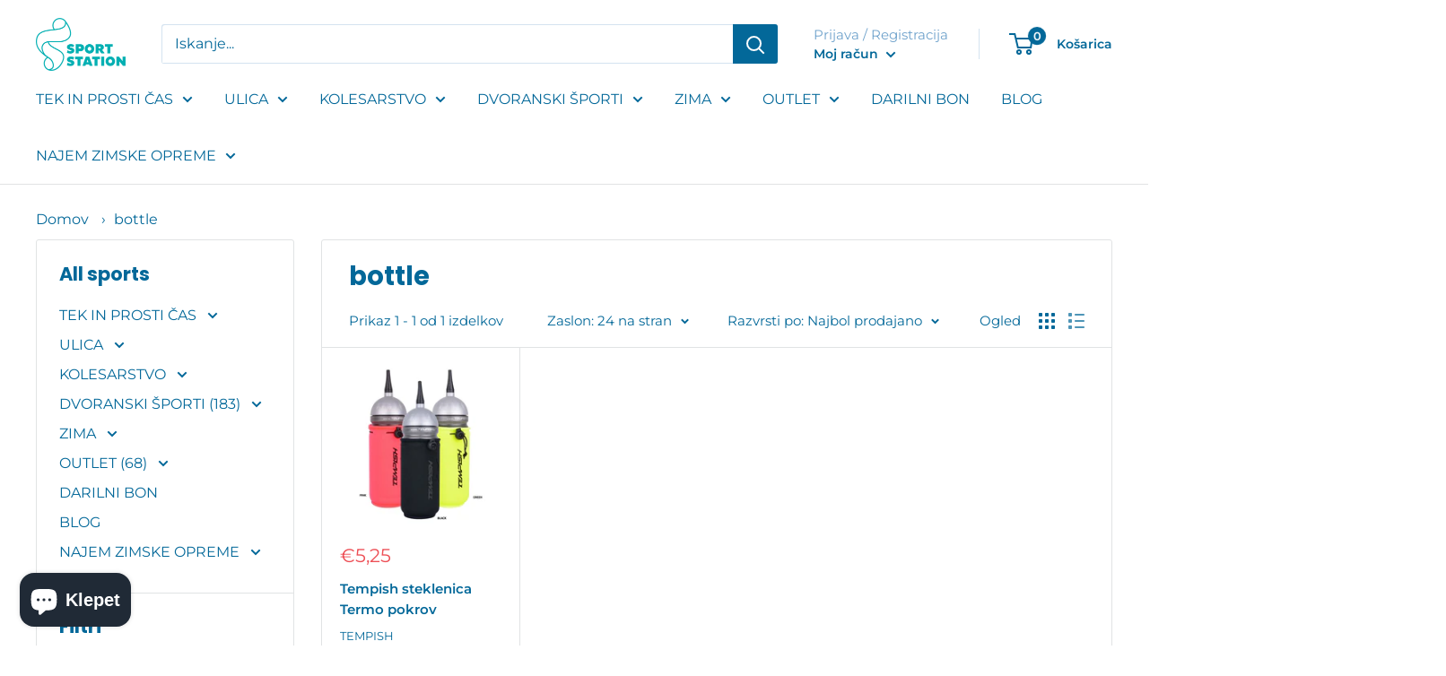

--- FILE ---
content_type: text/javascript
request_url: https://themeassets.aws-dns.uncomplicatedapps.com/shopify/sport-station-si.myshopify.com-catlist.min.js?cbi=2.10.0.14
body_size: 5578
content:
/**
 * @preserve Breadcrumbs Uncomplicated - v1.3.0 - sport\u002Dstation\u002Dsi.myshopify.com
 * @licence (c) 2016-2021 Zoom Buzz Ltd
 * PLEASE DO NOT CHANGE as this is auto-generated on category refresh
 */
!function(){function c(e,t){return w.processed_table=w.processed_table||{},void 0===t?void 0!==w.processed_table[e]:(w.processed_table[e]=t,!0)}function n(e,t){return null!=e&&null!=e&&(e.classList?e.classList.contains(t):!!e.className.match(new RegExp("(\\s|^)"+t+"(\\s|$)")))}function d(e,t){null!=e&&null!=e&&(e.classList?e.classList.add(t):n(e,t)||(e.className+=" "+t))}function s(e){if(void 0!==w.country_code_prepend)return w.country_code_prepend;var t="";return"/"==(e=void 0===e?L():e)[0]&&("/"==e[3]&&(t=e.substring(0,3)),"/"!=e[6]||"-"!=e[3]&&"_"!=e[3]||(t=e.substring(0,6))),w.country_code_prepend=t}function r(e,t){i=s(n=e),e=n.substring(i.length);var n=B(e,t);if(0<n.length)return n;var l,i,o,e=decodeURI(e);return 0<(n=B(e,t)).length||(-1!=(i=e.indexOf("/products/"))&&-1!=(l=e.indexOf(v))&&(i=e.substring(0,i),n=B(i,t)),-1!=(l=e.indexOf(v))&&-1!=(o=e.indexOf("/",l+v.length+1))&&(o=e.substring(0,o),n=B(o,t))),n}function l(e,t){for(;void 0!==e.parent&&e.parent!=e&&(void 0!==(n=e.parent).parent&&null!==n.parent);)t(e),e=e.parent;var n}function u(e){var t=[];return l(e,function(e){t[t.length]=e.parent}),t}function p(e){var t=e.peer_index;return l(e,function(e){t=e.parent.peer_index+"-"+t}),t=void 0!==f&&void 0!==f.baseId?f.baseId+"-"+t:t}function m(e){return t(e.url)}function g(e,t,n){var l;if(null!=e.links&&void 0!==e.links.length)for(var i=0;i<e.links.length;++i)(l=e.links[i])==t||d(document.getElementById(p(l)),n)}function a(e){var t,n;null!=e&&0!=e.length&&(t=document.getElementsByTagName("head")[0],(n=document.createElement("script")).type="application/ld+json",n.innerHTML="",void 0!==JSON&&void 0!==JSON.stringify&&(n.innerHTML=JSON.stringify(function(e){var t=function(e){var t=[];if(0==e.length)return t;for(var n=e.length-1;0<=n;--n)t[t.length]=e[n];return t}(u(e[0]));t[t.length]=e[0];for(var n={"@context":"http://schema.org","@type":"BreadcrumbList",itemListElement:[]},l=0;l<t.length;++l){var i={},o={"@type":"ListItem"};o.position=l+1,(o.item=i)["@id"]=void 0!==t[l].url?t[l].url:"/",i.name=t[l].title,n.itemListElement[n.itemListElement.length]=o}return n}(e))),t.appendChild(n))}function h(e,t,n){if(e.classList&&e.classList.contains("show-extension")&&(e.outerHTML=i(Array.from(e.classList),e.id,n),e=document.getElementById(e.id)),function(e,t,n){if("load"==t&&"complete"==document.readyState)return n();function l(){n.apply(i,arguments)}var i=this;e.addEventListener?e.addEventListener(t,l,!1):e.attachEvent?e.attachEvent("on"+t,l):window["on"+t]=l}(e,"change",function(e){null!=e.target&&null!=e.target.value&&""!=e.target.value&&(e=e.target.value,window.location=e)}),null!=t&&0!=t.length)for(var l=0;l<e.options.length;l++)if(null!=e.options[l].value&&""!=e.options[l].value&&e.options[l].value==t[0].url){e.selectedIndex=l;break}}function _(){void 0!==window.uncompt_jsapi&&(window.uncompt_jsapi.breadcrumbs={setOverridePath:function(e){return f.override_path=e,w.processed_table=[],w.country_code_prepend=void 0,O(),L()}})}var k={title:"All sports",handle:"ss-new-menu",peer_index:30,links:[{title:"STREET",handle:"462250967253-child-f7c4b13965ec31c9309e4629f8c6b7e8-legacy-street",peer_index:0,links:[{title:"Scooters",handle:"462249754837-child-b6d908e21a4f66365f08727e3545a31b-legacy-scooters",peer_index:0,links:[{title:"Freestyle scooters",url:"/collections/freestyle-scooters",peer_index:0,products_count:"189"},{title:"Recreational scooters",url:"/collections/recreational-scooters",peer_index:1,products_count:"31"}],url:"/collections/scooters-1",products_count:"220"},{title:"Bmx",handle:"462249787605-child-5b9e36e63f764f5d7b17d61b61e1c1af-legacy-bmx",peer_index:1,links:[{title:"BMX protectors",url:"/collections/bmx-protectors",peer_index:0,products_count:"14"},{title:"BMX bikes",url:"/collections/bmx-bikes",peer_index:1,products_count:"0"}],url:"/collections/bmx",products_count:"14"},{title:"Skateboards and longboards",handle:"462250475733-child-bff0c5935e29a926ac8e6f2ac1cbd933-legacy-skateboards-and-longboards",peer_index:2,links:[{title:"Longboards",url:"/collections/longboards",peer_index:0,products_count:"48"}],url:"/collections/skateboards-and-longboards",products_count:"74"},{title:"Electric scooters",handle:"462251196629-child-976d6cd96492c8a2e12b92e57eb38a78-legacy-electric-scooters",peer_index:3,links:[{title:"Electric scooters",url:"/collections/electric-scooters",peer_index:0,products_count:"19"},{title:"Electric scooters protections and helmets",url:"/collections/electric-scooters-protections-and-helmets",peer_index:1,products_count:"0"},{title:"Electric scooters spare parts",url:"/collections/electric-scooters-spare-parts",peer_index:2,products_count:"76"},{title:"Electric scooters accessories",url:"/collections/electric-scooters-accessories",peer_index:3,products_count:"4"}],url:"/collections/electric-scooters-1",products_count:"85"},{title:"Inline skates",handle:"462252671189-child-3d64644617ecb11a5acd1922e8af32b2-legacy-inline-skates",peer_index:"0n4",links:[{title:"Kids inline skates",url:"/collections/kids-inline-skates-1",peer_index:0,products_count:"32"},{title:"Freestyle inline skates",url:"/collections/freestyle-inline-skates",peer_index:1,products_count:"59"},{title:"Inline speed skates",url:"/collections/inline-speed-skates",peer_index:2,products_count:"30"},{title:"Fitness inline skates",url:"/collections/fitness-inline-skates",peer_index:3,products_count:"53"},{title:"Inline skating protectors and helmets",url:"/collections/inline-skating-protectors-and-helmets",peer_index:4,products_count:"50"},{title:"Inline skating accessories",url:"/collections/inline-skating-accessories",peer_index:5,products_count:"257"}],url:"/collections/inline-skates-1",products_count:"413"},{title:"Quad skates",handle:"462252703957-child-1b56cb83940a02b63ebc17da5ac462eb-legacy-quad-skates",peer_index:5,links:[{title:"Kids quad skates",url:"/collections/kids-quad-skates",peer_index:0,products_count:"13"},{title:"Quad protectors and helmets",url:"/collections/quad-protectors-and-helmets",peer_index:1,products_count:"1"},{title:"Quad accessories",url:"/collections/quad-accessories",peer_index:2,products_count:"0"}],url:"/collections/quad-skates-2",products_count:"39"}],url:"/pages/street"},{title:"WINTER",handle:"462251229397-child-3d5ec64eb8a5a79dcd64b1d9d8372ad0-legacy-winter",peer_index:1,links:[{title:"Snowfeet",url:"/collections/snowfeet",peer_index:0,products_count:"4"},{title:"Snowboards",handle:"462252212437-child-de0663970069aaf0ed9a35820159079b-legacy-snowboards",peer_index:1,links:[{title:"Snowboard bindings",url:"/collections/snowboard-bidings",peer_index:0,products_count:"1"}],url:"/collections/snowboards-2",products_count:"10"},{title:"Padhat",url:"/collections/padhat-1",peer_index:2,products_count:"6"},{title:"Ice spikes",handle:"ice-spikes",peer_index:3,links:[],url:"/collections/ice-spikes-2",products_count:"6"},{title:"Ice skates",handle:"462252310741-child-d600ee5c5dbc0a99c4db0c1c9e919050-legacy-ice-skates",peer_index:4,links:[{title:"Mens ice skates",url:"/collections/mens-ice-skates",peer_index:0,products_count:"18"},{title:"Womens ice skates",url:"/collections/womens-ice-skates",peer_index:1,products_count:"14"},{title:"Kids ice skates",url:"/collections/kids-ice-skates",peer_index:2,products_count:"30"},{title:"Hockey sticks",url:"/collections/hockey-sticks",peer_index:3,products_count:"17"},{title:"Rental ice skates",url:"/collections/rental-ice-skates",peer_index:4,products_count:"11"}],url:"/collections/ice-skates-1",products_count:"89"}],url:"/pages/winter"},{title:"INDOOR",handle:"462251294933-child-3438786e65062c487642cd5092301cc5-legacy-indoor",peer_index:2,links:[{title:"Floorball",handle:"462257357013-child-3b5a4420f804bc0dd05d4cf6c4000dd6-legacy-floorball",peer_index:0,links:[{title:"Player",url:"/collections/player",peer_index:0,products_count:"115"},{title:"Floorball equipment",url:"/collections/floorball-equipment",peer_index:1,products_count:"81"},{title:"Goalie",url:"/collections/goalie",peer_index:2,products_count:"53"}],url:"/collections/floorball-1",products_count:"182"},{title:"Clothes",handle:"462257488085-child-b4086fac79dc6661a7857a59be32252e-legacy-clothes",peer_index:1,links:[{title:"Compression wear",handle:"449728217301-child-2d8b47e932ef21525a9ea4fa9e2b70a0-legacy-compression-wear",peer_index:"0n0",links:[{title:"Compression wear",url:"/collections/compression-wear",peer_index:0,products_count:"13"}],url:"/collections/compression-wear",products_count:"13"},{title:"Sporting clothes",url:"/collections/sporting-clothes",peer_index:1,products_count:"0"}],url:"/collections/clothes",products_count:"13"}],url:"/pages/indoor"},{title:"WATER",handle:"462251327701-child-f18a8978cad0edc92eb25bae6a237020-legacy-water",peer_index:3,links:[{title:"Sup",handle:"462257586389-child-f5783b7b5894814e5c4f864c13ea61f3-legacy-sup",peer_index:0,links:[{title:"Sup completes",url:"/collections/sup",peer_index:0,products_count:"7"},{title:"Sup paddle",url:"/collections/sup-paddle",peer_index:1,products_count:"1"},{title:"Sup leash",url:"/collections/sup-leash",peer_index:2,products_count:"1"}],url:"/collections/sup-1",products_count:"7"}],url:"/pages/water"},{title:"MEN",handle:"462262632661-child-ad7dbd3a1a082c8e09d93dbfa707849e-legacy-men",peer_index:4,links:[{title:"Mens inline skates",url:"/collections/mens-inline-skates",peer_index:0,products_count:"37"},{title:"Mens ice skates",url:"/collections/mens-ice-skates",peer_index:1,products_count:"18"}],url:"/collections/mens",products_count:"50"},{title:"WOMEN",handle:"462262665429-child-007df7cfc9d149bda6cded0336052dd7-legacy-women",peer_index:5,links:[{title:"Womens inline skates",url:"/collections/womens-inline-skates",peer_index:0,products_count:"41"},{title:"Womens ice skates",url:"/collections/womens-ice-skates",peer_index:1,products_count:"14"},{title:"Womens quad skates",url:"/collections/womens-quad-skates",peer_index:2,products_count:"9"}],url:"/collections/womens",products_count:"63"},{title:"KIDS",handle:"462262698197-child-8d8b027c34f413f1e13c4616d802c96a-legacy-kids",peer_index:"6n2",links:[{title:"Balance bikes",url:"/collections/balance-bikes-2",peer_index:0,products_count:"2"},{title:"Kids ice skates",url:"/collections/kids-ice-skates",peer_index:1,products_count:"30"},{title:"Kids inline skates",url:"/collections/kids-inline-skates-1",peer_index:2,products_count:"32"},{title:"Kids quad skates",url:"/collections/kids-quad-skates",peer_index:3,products_count:"13"}],url:"/collections/kids",products_count:"70"}]},f={baseId:"unc-cat-list"},v="/collections/",b="activecat",y="activecatpeer",o={"&":"&amp;","<":"&lt;",">":"&gt;"},x="uncomplicated",w=null,E=function(e,t){var n=[];if(t||void 0!==e.url&&(n=[{title:e.title,url:e.url,pointer:e}]),null!=e.links&&void 0!==e.links.length)for(var l=0;l<e.links.length;++l){var i=E(e.links[l],!1);n.push.apply(n,i)}return n},I=function(e,t){if(void 0!==t&&(e.parent=t),null!=e.links&&void 0!==e.links.length)for(var n=0;n<e.links.length;++n)I(e.links[n],e)},B=function(e,t){for(var n=[],l=0;l<t.length;++l)t[l].url==e&&-1!=e.indexOf("/",1)&&(n[n.length]=t[l].pointer);return n},L=function(){if(void 0!==f.override_path)return f.override_path;var e=document.getElementById("uncomplicated-meta-hintedpath");return null!==e?e.dataset.hintedpath:window.location.pathname},t=function(e){var t=L();return e==t||e==decodeURI(t)},N=function(e,t,n){var l="";if(void 0!==f&&void 0!==f.baseId&&(l=f.baseId),void 0!==e&&0<e.length&&void 0===e[0][l+"tagged-"+t]){e[0][l+"tagged-"+t]=!0;for(var i=0;i<e.length;++i)d(document.getElementById(p(e[i])),t),n&&N(e[i].links,t,n)}},M=function(e,t,n){var l="";if(l+='<ul id="'+t+'" class="'+e.join(" ")+'">',null!=n.links&&void 0!==n.links.length)for(var i=0;i<n.links.length;++i)l+=T("li",n.links[i],0,"",!0);else l+="<li>No links available</li>";return l+="</ul>"},T=function(e,t,n,l,i){var o="",s="",c="",r="";if(void 0===l&&(l=""),void 0!==n&&(c+="level-"+n+" absolute-level-"+n+" relative-level-"+n,r+=' data-level="'+n+'"'),4<n&&(c+=" relative-level-gt4"),void 0!==t.products_count&&0==t.products_count&&void 0===t.links&&(c+=" catpc-zero"),m(t)&&(c+=" "+b),void 0!==t.peer_index&&(0<l.length&&(l+="-"),l+=t.peer_index),void 0!==f&&void 0!==f.baseId&&(s=f.baseId+"-"),s+=l,o+="<"+e+' id="'+s+'" class="'+c+'"'+r+">",void 0===t.url||m(t)||(o+='<a href="'+C(t.url)+'">'),o+=t.title,void 0!==t.products_count&&"h1"!=e&&(o+=' <span class="pc',0==t.products_count&&(o+=" pc-zero-hide"),o+='" data-count="'+t.products_count+'">('+t.products_count+")</span>"),void 0===t.url||m(t)||(o+="</a>"),o+="</"+e+">",i&&null!=t.links&&void 0!==t.links.length)for(var a=0;a<t.links.length;++a)o+=T(e,t.links[a],n+1,l,i);return o},i=function(e,t,n){var l="";if(l+='<select id="'+t+'" class="'+e.join(" ")+'">',l+='<option value="" selected="selected" disabled="disabled">'+"<Jump to a category>".replace(/[&<>]/g,function(e){return o[e]||e})+"</option>",null!=n.links&&void 0!==n.links.length)for(var i=0;i<n.links.length;++i)l+=S("option",n.links[i],0,"",!0);return l+="</select>"},S=function(e,t,n,l,i){var o="<"+e;if(void 0!==t.url&&(o+=' value="'+C(t.url)+'"',m(t)&&(o+=' class="'+b+'"')),o+=">",o+=l+t.title,o+="</"+e+">",i&&null!=t.links&&void 0!==t.links.length)for(var s=0;s<t.links.length;++s)o+=S(e,t.links[s],n+1,l+"--- ",i);return o},H=function(e,t,n,l){if(null!=e.links&&void 0!==e.links.length)for(var i=0;i<e.links.length;++i){var o=e.links[i],s=t.cloneNode(!0);s.id="uncomplicated-category-icon-inserted-"+i;var c=s.getElementsByClassName("subcat-grid-link")[0];c.href=C(o.url);var r=c.getElementsByClassName("subcat-grid-link__title")[0];r.innerHTML=o.title;c=c.getElementsByClassName("subcat-grid-link__image-img")[0];c.alt="Sub-category: "+o.title,void 0!==o.image_url?(function(e,t){var n=new Image;n.onload=n.onerror=function(){e.apply(this)},n.src=t}(l,o.image_url),c.src=o.image_url):s.className+=" has-no-image",void 0!==o.products_count&&(c="",0==o.products_count?(c=' <span class="pc pc-zero-hide" data-count="'+o.products_count+'">('+o.products_count+")</span>",s.className+=" has-no-products"):c=' <span class="pc" data-count="'+o.products_count+'">('+o.products_count+")</span>",r.innerHTML+=""+c),n.appendChild(s)}},C=function(e){return s()+e},q=function(e,t){for(var n=[],l=0,i=0;i<t;++i){var o=document.getElementById("uncomplicated-category-icon-inserted-"+i).getElementsByClassName("subcat-grid-link__image")[0];(n[n.length]=o).style.height="auto",o.clientHeight>l&&(l=o.clientHeight)}for(i=0;i<n.length;++i){o=n[i];0<l&&(o.style.height=l+"px")}},O=function(){void 0===window.uncompt_common&&(window.uncompt_common={}),null==w&&(w=window.uncompt_common),_(),c("tree_categories")||(c("tree_categories",!0),I(k)),w.matches&&w.matches.length||(e=E(k,!0),w.matches=r(L(),e));var e=x+"-select";c(e)||null!==(t=document.getElementById(e))&&(c(e,!0),h(t,w.matches,k));var e=x+"-categories";c(e)||null!==(n=document.getElementById(e))&&(c(e,!0),function(e,t,n){if(e.classList&&e.classList.contains("show-extension")&&(e.outerHTML=M(Array.from(e.classList),e.id,n),e=document.getElementById(e.id)),void 0!==t.length&&0<t.length)for(var l=0;l<t.length;++l){var i=t[l],o=function(e,t,n){for(var l=0;l<=n;++l)if(e.title==t[l].title&&e.url==t[l].url)return!0;return!1}(i,t,l-1),s=u(i);if(null==s.length||0==s.length)g(i.parent,i,y);else for(var c=0;c<s.length;++c){var r=s[c];d(document.getElementById(p(r)),"supercat"),0==c&&g(r,i,y),void 0!==r.parent&&g(r.parent,r,"supercatpeer")}var a=document.getElementById(p(i));null!=a&&(d(a,b),o&&d(a,"activeduplicat"),m(i)&&(a.innerHTML=a.innerHTML.replace(/<a/,"<span").replace(/a>/,"span>")),N(i.links,"subcatdirect",!1),N(i.links,"subcat",!0),o&&N(i.links,"subduplicat",!0))}else d(e,"no-active-cat")}(n,w.matches,k));var t=x+"-breadcrumbs";c(t)||null!==(o=document.getElementById(t))&&(c(t,!0),function(e,t){var n;if(null===k.links)n=[{url:"#",title:"Your category list is empty, which makes generating breadcrumbs impossible.  Please refresh the category list in the Breadcrumbs Uncomplicated admin interface.",innerHTML:"Empty category list"}];else{if(null==t||0==t.length)return;n=u(t[0])}for(var l=document.getElementById("uncomplicated-category-breadcrumb-top-separator"),i=l,o=document.getElementById("uncomplicated-category-breadcrumb-model-item"),s=n.length-1;0<=s;--s){var c=o.cloneNode(!0);c.id="uncomplicated-category-breadcrumb-inserted-"+s,c.href=C(void 0!==n[s].url?n[s].url:"/"),c.title=n[s].title,c.innerHTML=void 0!==n[s].innerHTML?n[s].innerHTML:n[s].title;var r=i.cloneNode(!0);r.id="uncomplicated-category-breadcrumb-insertedsep-"+s,e.insertBefore(r,l),e.insertBefore(c,l)}var a=document.getElementById("uncomplicated-category-breadcrumb-final-item");null!==a&&0<t.length&&(a.href=C(t[0].url),a.title=t[0].title,a.innerHTML=t[0].title)}(o,w.matches));var e=x+"-meta-addjsonld";c(e)||(c(e,!0),null!==document.getElementById(e)&&a(w.matches));var n=x+"-meta-shortlinkfix";c(n)||(c(n,!0),null!==document.getElementById(n)&&function(e){if(null!=e&&0!=e.length)for(var t=document.querySelectorAll("body div div a"),n=function(e){e=e[0].url;return"/"!==e[e.length-1]&&(e[e.length]="/"),e}(e),l="/products/",i=0;i<t.length;++i){var o=t[i];o.pathname&&o.pathname.length>l.length&&o.pathname.substr(0,l.length)===l&&(o.pathname=n+o.pathname)}}(w.matches));var l,i,o,s,t=x+"-icons";c(t)||null!==(o=document.getElementById(t))&&(c(t,!0),l=o,null!=(e=w.matches)&&0!=e.length&&(n=l,i=e[0],1===(t=l.getElementsByClassName("subcat-grid-item")).length&&(o=t[0],s=null,H(i,o,n,e=function(){null!==s&&clearTimeout(s),s=setTimeout(function(){null!=i.links&&void 0!==i.links.length&&q(l,i.links.length),s=null},200)}),1===(t=l.getElementsByClassName("subcat-terminator")).length&&(t=t[0],l.removeChild(t),n.appendChild(t),l.removeChild(o),l.style.display="block",null!=i.links&&void 0!==i.links.length&&q(l,i.links.length),window.addEventListener&&window.addEventListener("resize",e,!0),null!==(e=document.getElementById("uncomplicated-icons-design_mode-placeholder"))&&(e.style.display="none")))))};O()}();

--- FILE ---
content_type: text/javascript
request_url: https://sportstationshop.com/cdn/shop/t/9/assets/custom.js?v=102476495355921946141660858174
body_size: -675
content:
//# sourceMappingURL=/cdn/shop/t/9/assets/custom.js.map?v=102476495355921946141660858174
